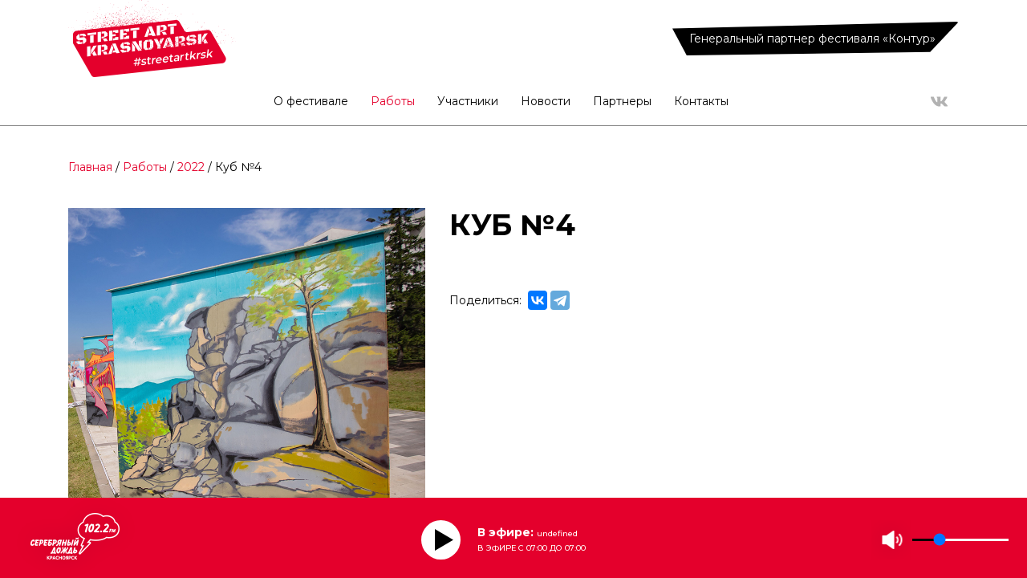

--- FILE ---
content_type: text/html; charset=UTF-8
request_url: https://streetartkrsk.ru/works/kub-4/
body_size: 3670
content:
<!DOCTYPE html>
<html>
	<head>
		<meta charset="utf-8">
		<title>Куб №4</title>
		<link rel="stylesheet" href="//maxcdn.bootstrapcdn.com/bootstrap/4.0.0/css/bootstrap.min.css" integrity="sha384-Gn5384xqQ1aoWXA+058RXPxPg6fy4IWvTNh0E263XmFcJlSAwiGgFAW/dAiS6JXm" crossorigin="anonymous">

		<meta http-equiv="Content-Type" content="text/html; charset=UTF-8" />
<link href="/bitrix/templates/artfestival/components/bitrix/news/works/bitrix/news.detail/.default/style.css?15999225606950" type="text/css"  rel="stylesheet" />
<link href="/bitrix/templates/artfestival/components/bitrix/menu/top_menu/style.css?1599582900213" type="text/css"  data-template-style="true"  rel="stylesheet" />
<link href="/bitrix/templates/artfestival/components/bitrix/breadcrumb/breadcrumb/style.css?1599723240585" type="text/css"  data-template-style="true"  rel="stylesheet" />
<link href="/bitrix/templates/artfestival/components/bitrix/menu/footer_menu/style.css?1599582780581" type="text/css"  data-template-style="true"  rel="stylesheet" />
<link href="/bitrix/templates/artfestival/template_styles.css?175257687716118" type="text/css"  data-template-style="true"  rel="stylesheet" />
<script type="text/javascript">var _ba = _ba || []; _ba.push(["aid", "5dd77f349ceb7ecb3fcb65e633c152bd"]); _ba.push(["host", "streetartkrsk.ru"]); (function() {var ba = document.createElement("script"); ba.type = "text/javascript"; ba.async = true;ba.src = (document.location.protocol == "https:" ? "https://" : "http://") + "bitrix.info/ba.js";var s = document.getElementsByTagName("script")[0];s.parentNode.insertBefore(ba, s);})();</script>



		<link rel="shortcut icon" href="/bitrix/templates/artfestival/favicon.ico">

		<script src="//code.jquery.com/jquery-3.2.1.min.js"></script>
		<script src="//cdnjs.cloudflare.com/ajax/libs/popper.js/1.12.9/umd/popper.min.js" integrity="sha384-ApNbgh9B+Y1QKtv3Rn7W3mgPxhU9K/ScQsAP7hUibX39j7fakFPskvXusvfa0b4Q" crossorigin="anonymous"></script>
		<script src="//maxcdn.bootstrapcdn.com/bootstrap/4.0.0/js/bootstrap.min.js" integrity="sha384-JZR6Spejh4U02d8jOt6vLEHfe/JQGiRRSQQxSfFWpi1MquVdAyjUar5+76PVCmYl" crossorigin="anonymous"></script>

		<script src="/bitrix/templates/artfestival/js/jquery.jplayer.min.js"></script>
		<script src="/bitrix/templates/artfestival/js/jquery.magnific-popup.min.js"></script>

		<script src="/bitrix/templates/artfestival/js/main.js"></script>
		<meta http-equiv="Content-Security-Policy" content="upgrade-insecure-requests">
	</head>

	<body style="padding-bottom: 0px;">
		<header>
        <div class="sticky-element"> 
		<div class="container">
			<div id="header-top">
				<a href="/index_main.php" id="header-logo">
					<img src="/bitrix/templates/artfestival/img/logo.png" class="img-fluid">
		  		</a>
			  <div id="header-address"><span>г. Красноярск</span><br>
			  	<p>Партнёр фестиваля «Контур»</p></div>
				<a href="https://kontur.ru/?utm_source=krsk_fest&utm_medium=site&utm_campaign=region_rk" target="_blank" id="header-request" class="btn btn-bevel btn-dark">Генеральный партнер фестиваля «Контур»&nbsp;&nbsp;</a>
			</div>
		</div>

			<div class="sticky-anchor"></div>
			<div class="sticky-menu">
				<div class="container">
					<nav class="navbar navbar-expand-lg">
						<button class="navbar-toggler" type="button" data-toggle="collapse" data-target="#navbarHeader" aria-controls="navbarHeader" aria-expanded="false" aria-label="Toggle navigation">
							<span class="navbar-toggler-icon"></span>
						</button>
						<div class="collapse navbar-collapse" id="navbarHeader">
							<ul class="navbar-nav" id="desktop-menu">

			<li class="nav-item"><a href="/about/" class="nav-link">О фестивале</a></li>
		
			<li class="nav-item"><a href="/works/" class="nav-link selected">Работы</a></li>
		
			<li class="nav-item"><a href="/members/" class="nav-link">Участники</a></li>
		
			<li class="nav-item"><a href="/news/" class="nav-link">Новости</a></li>
		
			<li class="nav-item"><a href="/partners/" class="nav-link">Партнеры</a></li>
		
			<li class="nav-item"><a href="/contacts/" class="nav-link">Контакты</a></li>
		

</ul>
							<div class="social-links">
								<a href="https://kontur.ru/?utm_source=krsk_fest&utm_medium=site&utm_campaign=region_rk" target="_blank" data2toggle="modal" id="header-request-fixed" class="btn btn-bevel btn-dark">Генеральный партнер фестиваля «Контур»  </a> <a target="_blank" href="https://vk.com/radiosilver"><i class="icon vk-icon"></i></a>							</div>
							
<div id="mobile-menu">
            	<div class="menu-col">
            	  <ul class="navbar-nav">
                  <li class="nav-item">
					  <a href="/about" class="nav-link">О фестивале</a>
                  </li>
                  <li class="nav-item">
					  <a href="/works" class="nav-link">Работы</a>
                  </li>
                  <li class="nav-item">
					  <a href="/members" class="nav-link">Участники</a>
                  </li>
                  <li class="nav-item">
					  <a href="/news" class="nav-link">Новости</a>
                  </li>
                </ul>
                <a href="https://kontur.ru/?utm_source=krsk_fest&utm_medium=site&utm_campaign=region_rk" target="_blank" class="btn btn-bevel btn-red mobile-link">На сайт партнёра</a>
              </div>
              <div class="menu-col">
              	<ul class="navbar-nav">
                  <li class="nav-item">
					  <a href="/partners" class="nav-link">Партнеры</a>
                  </li>
                  <li class="nav-item">
					  <a href="/contacts" class="nav-link">Контакты</a>
                  </li>
                </ul>
                <div class="social-links">
            	    <a href="https://vk.com/silverrainradiokras/" target="_blank"><i class="icon vk-icon"></i></a>
            	    <a href="https://www.instagram.com/krassilver/" target="_blank"><i class="icon insta-icon"></i></a>
                </div>
              	<a href="#Modal_form2" data-toggle="modal" class="btn btn-bevel btn-red mobile-link">Стать спонсором</a>
              </div>
            </div>
						</div>
					</nav>
				</div>
			</div>
		</div>
	</header>
		<div class="container">
		<div id="breadcrumbs"><a href="/index_main.php">Главная</a> / <a href="/works/" title="Работы">Работы</a> / <a href="/works/" title="2022">2022</a> /  Куб №4</div>	</div>
    	
<main id="main">
	<div class="container">
		<div class="row">
			<div class="col-lg-5">
				<div class="works-item">
				  <div class="image popup-gallery">
					<img src="/upload/iblock/1a7/ba4winrfxqh2ipttwyl8jwfz4ec9rq3l.jpg" class="img-fluid">
					<a href="/upload/iblock/1a7/ba4winrfxqh2ipttwyl8jwfz4ec9rq3l.jpg" class="work-preview"></a>
									  </div>
				</div>
			</div>
			<div class="col-lg-7">
				<div id="work-info">
					<h1 class="text-left">Куб №4</h1>
					<div class="description">
												<p>														</p>
					</div><br>
					<div class="social-links">
						Поделиться:&nbsp;&nbsp;
						<script src="https://yastatic.net/es5-shims/0.0.2/es5-shims.min.js"></script>
						<script src="https://yastatic.net/share2/share.js"></script>
						<div class="ya-share2" data-services="vkontakte,facebook,telegram"></div>
											</div>
				</div>
			</div>
		</div>
	</div>
</main>

<section id="work-gallery">
	<div class="container">
		<div class="row">
		 
			 
			 
			<div class="col-lg-4">
				<div class="works-item">
					<div class="image popup-gallery">
						<img src="/upload/resize_cache/iblock/d6e/320_305_2/mg25gy74djx1cat1pneaqcruq0egkss7.jpg" class="img-fluid">
						<a href="/upload/iblock/d6e/mg25gy74djx1cat1pneaqcruq0egkss7.jpg" class="work-preview"></a>
					</div>
				</div>
			</div>
		 
			 
			 
			<div class="col-lg-4">
				<div class="works-item">
					<div class="image popup-gallery">
						<img src="/upload/resize_cache/iblock/7f2/320_305_2/rgu497q3od5fjn6crkjjkw1wvzx17rpy.jpg" class="img-fluid">
						<a href="/upload/iblock/7f2/rgu497q3od5fjn6crkjjkw1wvzx17rpy.jpg" class="work-preview"></a>
					</div>
				</div>
			</div>
		 
			 
			 
			<div class="col-lg-4">
				<div class="works-item">
					<div class="image popup-gallery">
						<img src="/upload/resize_cache/iblock/b25/320_305_2/ynielt2gr0akdn0ieju2tv2dgb40qex3.jpeg" class="img-fluid">
						<a href="/upload/resize_cache/iblock/b25/800_0_2/ynielt2gr0akdn0ieju2tv2dgb40qex3.jpeg" class="work-preview"></a>
					</div>
				</div>
			</div>
				</div>		
	</div>
	<p class="text-center">
	<a href="/works" class="btn btn-bevel btn-dark">Все работы</a>
  </p>
</section>	    <footer>
    	<div class="container">
    		<div id="footer-top">
    		<div id="footer-logo">
          <img src="/bitrix/templates/artfestival/img/footer-logo.png">
        </div>
        
<div id="footer-menu" class="d-none d-lg-block">
<div class="row">
	<div class="col-lg-4">
		<ul class="list-unstyled">
												<li><a href="/about/" class="">О фестивале</a></li>
								
								
																<li><a href="/works/" class="selected">Работы</a></li>
								
								
																<li><a href="/members/" class="">Участники</a></li>
								
								
																<li><a href="/news/" class="">Новости</a></li>
								
								</ul></div>
        		<div class="col-lg-4">
        			<ul class="list-unstyled">
								
																<li><a href="/partners/" class="">Организаторы</a></li>
								
								
																<li><a href="/contacts/" class="">Контакты</a></li>
								
								</ul></div>
        		<div class="col-lg-4">
        			<ul class="list-unstyled">
								
									</ul>
		</div>
	</div>
</div>
        <div id="footer-links">
        	<div class="social-links">
				<a href="#"><i class="icon vk-icon"></i></a>
<a href="#"><i class="icon insta-icon"></i></a>			</div>
			        </div>
        </div>
        <div id="footer-bottom" class="d-flex justify-content-between">
        	<div>&copy;&nbsp;"StreetArt Krasnoyarsk", 2025</div>
        	<a href="" target="_blank">ООО "Фридом", ИНН 2466244045</a>
        </div>
    	</div>
    </footer>
<script>
		var StickyElement = function(node){
		var doc = $(document), 
		fixed = false,
		anchor = node.find('.sticky-anchor'),
		content = node.find('.sticky-menu'); 
		var onScroll = function(e){
			var docTop = doc.scrollTop(),
			anchorTop = anchor.offset().top;
			if(docTop > anchorTop){
				if(!fixed){
					anchor.height(content.outerHeight());
					content.addClass('fixed');        
					fixed = true;
				}
				} else {
				if(fixed){
					anchor.height(0);
					content.removeClass('fixed'); 
					fixed = false;
				}
			}
		};
		$(window).on('scroll', onScroll);
		};
		
		var sticky = new StickyElement($('.sticky-element'));
		var MainPlayer = function(node){
		var doc = $(document), 
		hide = true,
		anchor = node.find('#main-player-anchor'),
		content = node.find('#main-player-bottom'); 
		var onScroll = function(e){
			var docTop = doc.scrollTop(),
			anchorTop = anchor.offset().top;
			if(docTop > anchorTop){
				if(hide){
					anchor.height(content.outerHeight());
					content.removeClass('hide');        
					hide = false;
				}
				} else {
				if(!hide){
					anchor.height(0);
					content.addClass('hide'); 
					hide = true;
				}
			}
		};
		$(window).on('scroll', onScroll);
		};
		var sticky = new MainPlayer($('#main-player'));
	</script>
	<div class="modal fade" id="Modal_form" role="dialog">
	  <div class="modal-dialog modal-dialog-centered">
		<div class="modal-content">
			<div class="heda">Стать участником</div>
		  <button type="button" class="btn btn-bevel btn-red sfclosebtn" data-dismiss="modal" aria-label="Close">
			<span aria-hidden="true">&times;</span>
		  </button>
			<div style="max-width:650px; margin: 0 auto; padding:30px 20px 20px;">
<script src="https://yastatic.net/q/forms-frontend-ext/_/embed.js"></script><iframe src="https://forms.yandex.ru/u/5f6177b1f4de938042f3f6f1/?iframe=1" frameborder="0" name="ya-form-5f6177b1f4de938042f3f6f1" width="100%"></iframe>
			<p style="text-align:center; font-family:'OpenSansRegular'; font-size: 14px; line-height: 20px;">Нажимая на кнопку "Отправить" Вы даете свое согласие 
				<a target="_blank" href="#">на обработку персональных данных.</a></p>
</div>
 <br>		</div>
	  </div>
	</div>
<div class="modal fade" id="Modal_form2" role="dialog">
    <div class="modal-dialog modal-dialog-centered">
    <div class="modal-content">
      <div class="heda">Стать спонсором</div>
      <button type="button" class="btn btn-bevel btn-red sfclosebtn" data-dismiss="modal" aria-label="Close">
      <span aria-hidden="true">&times;</span>
      </button>
      <div style="max-width:650px; margin: 0 auto; padding:30px 20px 20px;">
<script src="https://yastatic.net/q/forms-frontend-ext/_/embed.js"></script><iframe src="https://forms.yandex.ru/u/5f6177b1f4de938042f3f6f1/?iframe=1" frameborder="0" name="ya-form-5f6177b1f4de938042f3f6f1" width="100%"></iframe>
			<p style="text-align:center; font-family:'OpenSansRegular'; font-size: 14px; line-height: 20px;">Нажимая на кнопку "Отправить" Вы даете свое согласие 
				<a target="_blank" href="#">на обработку персональных данных.</a></p>
</div>
 <br>    </div>
    </div>
    </div>


   	</body>
</html>

--- FILE ---
content_type: text/html; charset=UTF-8
request_url: https://streetartkrsk.ru/?path=/works/kub-4/
body_size: 942
content:
<html>
<head>
<title>ArtFestival</title>
<meta name="description" content="">
<meta name="keywords" content="">
<meta http-equiv="Content-Type" content="text/html; charset=utf-8">
<meta http-equiv="pragma" content= "no-cache">
<meta http-equiv="Content-Security-Policy" content="upgrade-insecure-requests">
<script src="//code.jquery.com/jquery-3.2.1.min.js"></script>            
<script>
    function sf_changeframe(a)
    {
		if(a==window.location.protocol+"//"+window.location.host+'/index_main.php')
			a=window.location.protocol+"//"+window.location.host+'/'; // чтобы не работало на главной

		var stateObj = { foo: "bar" }; //
	 	history.replaceState(stateObj, "", a);
    }

</script>
</head>

<frameset rows="*, 100" framespacing=0 frameborder=no border=0>
  <frameset cols="*">
	  <frame src="/works/kub-4/" noresize name="content" id="mframe" onLoad="sf_changeframe(this.contentWindow.location.href)">
  </frameset>
  <frame src="footer.html" noresize scrolling="no" frameborder="0">
</frameset>

<noframes>
Для просмотра этого сайта необходимо, чтобы Ваш браузер поддерживал фреймы. Раз Вы видите этот текст, значит Ваш
браузер не поддерживает фреймы. Это потому что либо он у Вас очень старой версии и Вам давно пора его сменить. Либо в
настройках браузера надо включить поддержку фреймов.<br><br>
В браузере Opera надо зайти в меню "Инструменты" --> "Быстрые настройки" --> "Настройки для сайта..." --> "Вид" и там
поставить галочку "Включить фреймы". После этого надо перезагрузить эту страницу.<br><br>
В последних версиях браузеров IE и Mozilla FireFox поддержка фреймов постоянно включена.
</noframes>
</html>

--- FILE ---
content_type: text/html; charset=UTF-8
request_url: https://streetartkrsk.ru/works/kub-4/
body_size: 3691
content:
<!DOCTYPE html>
<html>
	<head>
		<meta charset="utf-8">
		<title>Куб №4</title>
		<link rel="stylesheet" href="//maxcdn.bootstrapcdn.com/bootstrap/4.0.0/css/bootstrap.min.css" integrity="sha384-Gn5384xqQ1aoWXA+058RXPxPg6fy4IWvTNh0E263XmFcJlSAwiGgFAW/dAiS6JXm" crossorigin="anonymous">

		<meta http-equiv="Content-Type" content="text/html; charset=UTF-8" />
<link href="/bitrix/templates/artfestival/components/bitrix/news/works/bitrix/news.detail/.default/style.css?15999225606950" type="text/css"  rel="stylesheet" />
<link href="/bitrix/templates/artfestival/components/bitrix/menu/top_menu/style.css?1599582900213" type="text/css"  data-template-style="true"  rel="stylesheet" />
<link href="/bitrix/templates/artfestival/components/bitrix/breadcrumb/breadcrumb/style.css?1599723240585" type="text/css"  data-template-style="true"  rel="stylesheet" />
<link href="/bitrix/templates/artfestival/components/bitrix/menu/footer_menu/style.css?1599582780581" type="text/css"  data-template-style="true"  rel="stylesheet" />
<link href="/bitrix/templates/artfestival/template_styles.css?175257687716118" type="text/css"  data-template-style="true"  rel="stylesheet" />
<script type="text/javascript">var _ba = _ba || []; _ba.push(["aid", "5dd77f349ceb7ecb3fcb65e633c152bd"]); _ba.push(["host", "streetartkrsk.ru"]); (function() {var ba = document.createElement("script"); ba.type = "text/javascript"; ba.async = true;ba.src = (document.location.protocol == "https:" ? "https://" : "http://") + "bitrix.info/ba.js";var s = document.getElementsByTagName("script")[0];s.parentNode.insertBefore(ba, s);})();</script>



		<link rel="shortcut icon" href="/bitrix/templates/artfestival/favicon.ico">

		<script src="//code.jquery.com/jquery-3.2.1.min.js"></script>
		<script src="//cdnjs.cloudflare.com/ajax/libs/popper.js/1.12.9/umd/popper.min.js" integrity="sha384-ApNbgh9B+Y1QKtv3Rn7W3mgPxhU9K/ScQsAP7hUibX39j7fakFPskvXusvfa0b4Q" crossorigin="anonymous"></script>
		<script src="//maxcdn.bootstrapcdn.com/bootstrap/4.0.0/js/bootstrap.min.js" integrity="sha384-JZR6Spejh4U02d8jOt6vLEHfe/JQGiRRSQQxSfFWpi1MquVdAyjUar5+76PVCmYl" crossorigin="anonymous"></script>

		<script src="/bitrix/templates/artfestival/js/jquery.jplayer.min.js"></script>
		<script src="/bitrix/templates/artfestival/js/jquery.magnific-popup.min.js"></script>

		<script src="/bitrix/templates/artfestival/js/main.js"></script>
		<meta http-equiv="Content-Security-Policy" content="upgrade-insecure-requests">
	</head>

	<body style="padding-bottom: 0px;">
		<header>
        <div class="sticky-element"> 
		<div class="container">
			<div id="header-top">
				<a href="/index_main.php" id="header-logo">
					<img src="/bitrix/templates/artfestival/img/logo.png" class="img-fluid">
		  		</a>
			  <div id="header-address"><span>г. Красноярск</span><br>
			  	<p>Партнёр фестиваля «Контур»</p></div>
				<a href="https://kontur.ru/?utm_source=krsk_fest&utm_medium=site&utm_campaign=region_rk" target="_blank" id="header-request" class="btn btn-bevel btn-dark">Генеральный партнер фестиваля «Контур»&nbsp;&nbsp;</a>
			</div>
		</div>

			<div class="sticky-anchor"></div>
			<div class="sticky-menu">
				<div class="container">
					<nav class="navbar navbar-expand-lg">
						<button class="navbar-toggler" type="button" data-toggle="collapse" data-target="#navbarHeader" aria-controls="navbarHeader" aria-expanded="false" aria-label="Toggle navigation">
							<span class="navbar-toggler-icon"></span>
						</button>
						<div class="collapse navbar-collapse" id="navbarHeader">
							<ul class="navbar-nav" id="desktop-menu">

			<li class="nav-item"><a href="/about/" class="nav-link">О фестивале</a></li>
		
			<li class="nav-item"><a href="/works/" class="nav-link selected">Работы</a></li>
		
			<li class="nav-item"><a href="/members/" class="nav-link">Участники</a></li>
		
			<li class="nav-item"><a href="/news/" class="nav-link">Новости</a></li>
		
			<li class="nav-item"><a href="/partners/" class="nav-link">Партнеры</a></li>
		
			<li class="nav-item"><a href="/contacts/" class="nav-link">Контакты</a></li>
		

</ul>
							<div class="social-links">
								<a href="https://kontur.ru/?utm_source=krsk_fest&utm_medium=site&utm_campaign=region_rk" target="_blank" data2toggle="modal" id="header-request-fixed" class="btn btn-bevel btn-dark">Генеральный партнер фестиваля «Контур»  </a> <a target="_blank" href="https://vk.com/radiosilver"><i class="icon vk-icon"></i></a>							</div>
							
<div id="mobile-menu">
            	<div class="menu-col">
            	  <ul class="navbar-nav">
                  <li class="nav-item">
					  <a href="/about" class="nav-link">О фестивале</a>
                  </li>
                  <li class="nav-item">
					  <a href="/works" class="nav-link">Работы</a>
                  </li>
                  <li class="nav-item">
					  <a href="/members" class="nav-link">Участники</a>
                  </li>
                  <li class="nav-item">
					  <a href="/news" class="nav-link">Новости</a>
                  </li>
                </ul>
                <a href="https://kontur.ru/?utm_source=krsk_fest&utm_medium=site&utm_campaign=region_rk" target="_blank" class="btn btn-bevel btn-red mobile-link">На сайт партнёра</a>
              </div>
              <div class="menu-col">
              	<ul class="navbar-nav">
                  <li class="nav-item">
					  <a href="/partners" class="nav-link">Партнеры</a>
                  </li>
                  <li class="nav-item">
					  <a href="/contacts" class="nav-link">Контакты</a>
                  </li>
                </ul>
                <div class="social-links">
            	    <a href="https://vk.com/silverrainradiokras/" target="_blank"><i class="icon vk-icon"></i></a>
            	    <a href="https://www.instagram.com/krassilver/" target="_blank"><i class="icon insta-icon"></i></a>
                </div>
              	<a href="#Modal_form2" data-toggle="modal" class="btn btn-bevel btn-red mobile-link">Стать спонсором</a>
              </div>
            </div>
						</div>
					</nav>
				</div>
			</div>
		</div>
	</header>
		<div class="container">
		<div id="breadcrumbs"><a href="/index_main.php">Главная</a> / <a href="/works/" title="Работы">Работы</a> / <a href="/works/" title="2022">2022</a> /  Куб №4</div>	</div>
    	
<main id="main">
	<div class="container">
		<div class="row">
			<div class="col-lg-5">
				<div class="works-item">
				  <div class="image popup-gallery">
					<img src="/upload/iblock/1a7/ba4winrfxqh2ipttwyl8jwfz4ec9rq3l.jpg" class="img-fluid">
					<a href="/upload/iblock/1a7/ba4winrfxqh2ipttwyl8jwfz4ec9rq3l.jpg" class="work-preview"></a>
									  </div>
				</div>
			</div>
			<div class="col-lg-7">
				<div id="work-info">
					<h1 class="text-left">Куб №4</h1>
					<div class="description">
												<p>														</p>
					</div><br>
					<div class="social-links">
						Поделиться:&nbsp;&nbsp;
						<script src="https://yastatic.net/es5-shims/0.0.2/es5-shims.min.js"></script>
						<script src="https://yastatic.net/share2/share.js"></script>
						<div class="ya-share2" data-services="vkontakte,facebook,telegram"></div>
											</div>
				</div>
			</div>
		</div>
	</div>
</main>

<section id="work-gallery">
	<div class="container">
		<div class="row">
		 
			 
			 
			<div class="col-lg-4">
				<div class="works-item">
					<div class="image popup-gallery">
						<img src="/upload/resize_cache/iblock/d6e/320_305_2/mg25gy74djx1cat1pneaqcruq0egkss7.jpg" class="img-fluid">
						<a href="/upload/iblock/d6e/mg25gy74djx1cat1pneaqcruq0egkss7.jpg" class="work-preview"></a>
					</div>
				</div>
			</div>
		 
			 
			 
			<div class="col-lg-4">
				<div class="works-item">
					<div class="image popup-gallery">
						<img src="/upload/resize_cache/iblock/7f2/320_305_2/rgu497q3od5fjn6crkjjkw1wvzx17rpy.jpg" class="img-fluid">
						<a href="/upload/iblock/7f2/rgu497q3od5fjn6crkjjkw1wvzx17rpy.jpg" class="work-preview"></a>
					</div>
				</div>
			</div>
		 
			 
			 
			<div class="col-lg-4">
				<div class="works-item">
					<div class="image popup-gallery">
						<img src="/upload/resize_cache/iblock/b25/320_305_2/ynielt2gr0akdn0ieju2tv2dgb40qex3.jpeg" class="img-fluid">
						<a href="/upload/resize_cache/iblock/b25/800_0_2/ynielt2gr0akdn0ieju2tv2dgb40qex3.jpeg" class="work-preview"></a>
					</div>
				</div>
			</div>
				</div>		
	</div>
	<p class="text-center">
	<a href="/works" class="btn btn-bevel btn-dark">Все работы</a>
  </p>
</section>	    <footer>
    	<div class="container">
    		<div id="footer-top">
    		<div id="footer-logo">
          <img src="/bitrix/templates/artfestival/img/footer-logo.png">
        </div>
        
<div id="footer-menu" class="d-none d-lg-block">
<div class="row">
	<div class="col-lg-4">
		<ul class="list-unstyled">
												<li><a href="/about/" class="">О фестивале</a></li>
								
								
																<li><a href="/works/" class="selected">Работы</a></li>
								
								
																<li><a href="/members/" class="">Участники</a></li>
								
								
																<li><a href="/news/" class="">Новости</a></li>
								
								</ul></div>
        		<div class="col-lg-4">
        			<ul class="list-unstyled">
								
																<li><a href="/partners/" class="">Организаторы</a></li>
								
								
																<li><a href="/contacts/" class="">Контакты</a></li>
								
								</ul></div>
        		<div class="col-lg-4">
        			<ul class="list-unstyled">
								
									</ul>
		</div>
	</div>
</div>
        <div id="footer-links">
        	<div class="social-links">
				<a href="#"><i class="icon vk-icon"></i></a>
<a href="#"><i class="icon insta-icon"></i></a>			</div>
			        </div>
        </div>
        <div id="footer-bottom" class="d-flex justify-content-between">
        	<div>&copy;&nbsp;"StreetArt Krasnoyarsk", 2025</div>
        	<a href="" target="_blank">ООО "Фридом", ИНН 2466244045</a>
        </div>
    	</div>
    </footer>
<script>
		var StickyElement = function(node){
		var doc = $(document), 
		fixed = false,
		anchor = node.find('.sticky-anchor'),
		content = node.find('.sticky-menu'); 
		var onScroll = function(e){
			var docTop = doc.scrollTop(),
			anchorTop = anchor.offset().top;
			if(docTop > anchorTop){
				if(!fixed){
					anchor.height(content.outerHeight());
					content.addClass('fixed');        
					fixed = true;
				}
				} else {
				if(fixed){
					anchor.height(0);
					content.removeClass('fixed'); 
					fixed = false;
				}
			}
		};
		$(window).on('scroll', onScroll);
		};
		
		var sticky = new StickyElement($('.sticky-element'));
		var MainPlayer = function(node){
		var doc = $(document), 
		hide = true,
		anchor = node.find('#main-player-anchor'),
		content = node.find('#main-player-bottom'); 
		var onScroll = function(e){
			var docTop = doc.scrollTop(),
			anchorTop = anchor.offset().top;
			if(docTop > anchorTop){
				if(hide){
					anchor.height(content.outerHeight());
					content.removeClass('hide');        
					hide = false;
				}
				} else {
				if(!hide){
					anchor.height(0);
					content.addClass('hide'); 
					hide = true;
				}
			}
		};
		$(window).on('scroll', onScroll);
		};
		var sticky = new MainPlayer($('#main-player'));
	</script>
	<div class="modal fade" id="Modal_form" role="dialog">
	  <div class="modal-dialog modal-dialog-centered">
		<div class="modal-content">
			<div class="heda">Стать участником</div>
		  <button type="button" class="btn btn-bevel btn-red sfclosebtn" data-dismiss="modal" aria-label="Close">
			<span aria-hidden="true">&times;</span>
		  </button>
			<div style="max-width:650px; margin: 0 auto; padding:30px 20px 20px;">
<script src="https://yastatic.net/q/forms-frontend-ext/_/embed.js"></script><iframe src="https://forms.yandex.ru/u/5f6177b1f4de938042f3f6f1/?iframe=1" frameborder="0" name="ya-form-5f6177b1f4de938042f3f6f1" width="100%"></iframe>
			<p style="text-align:center; font-family:'OpenSansRegular'; font-size: 14px; line-height: 20px;">Нажимая на кнопку "Отправить" Вы даете свое согласие 
				<a target="_blank" href="#">на обработку персональных данных.</a></p>
</div>
 <br>		</div>
	  </div>
	</div>
<div class="modal fade" id="Modal_form2" role="dialog">
    <div class="modal-dialog modal-dialog-centered">
    <div class="modal-content">
      <div class="heda">Стать спонсором</div>
      <button type="button" class="btn btn-bevel btn-red sfclosebtn" data-dismiss="modal" aria-label="Close">
      <span aria-hidden="true">&times;</span>
      </button>
      <div style="max-width:650px; margin: 0 auto; padding:30px 20px 20px;">
<script src="https://yastatic.net/q/forms-frontend-ext/_/embed.js"></script><iframe src="https://forms.yandex.ru/u/5f6177b1f4de938042f3f6f1/?iframe=1" frameborder="0" name="ya-form-5f6177b1f4de938042f3f6f1" width="100%"></iframe>
			<p style="text-align:center; font-family:'OpenSansRegular'; font-size: 14px; line-height: 20px;">Нажимая на кнопку "Отправить" Вы даете свое согласие 
				<a target="_blank" href="#">на обработку персональных данных.</a></p>
</div>
 <br>    </div>
    </div>
    </div>


   	</body>
</html>

--- FILE ---
content_type: text/html; charset=UTF-8
request_url: https://streetartkrsk.ru/footer.html
body_size: 830
content:
<!DOCTYPE HTML>
<html>
<head>
	<meta charset="utf-8">
	<title>Плеер для сайта</title>

	<link rel="stylesheet" href="/bitrix/templates/artfestival/template_styles.css">

	<link rel="shortcut icon" href="favicon.ico" type="image/x-icon">

	<script src="//code.jquery.com/jquery-3.2.1.min.js"></script>
	<script src="//cdnjs.cloudflare.com/ajax/libs/popper.js/1.12.9/umd/popper.min.js" integrity="sha384-ApNbgh9B+Y1QKtv3Rn7W3mgPxhU9K/ScQsAP7hUibX39j7fakFPskvXusvfa0b4Q" crossorigin="anonymous"></script>
	<script src="//maxcdn.bootstrapcdn.com/bootstrap/4.0.0/js/bootstrap.min.js" integrity="sha384-JZR6Spejh4U02d8jOt6vLEHfe/JQGiRRSQQxSfFWpi1MquVdAyjUar5+76PVCmYl" crossorigin="anonymous"></script>

	<script src="/bitrix/templates/artfestival/js/jquery.jplayer.min.js"></script>
	<script src="/bitrix/templates/artfestival/js/jquery.magnific-popup.min.js"></script>

	<script src="/bitrix/templates/artfestival/js/main.js"></script>
	
</head>

<body style="height: 100px; margin: 0; padding: 0;">
<div id="main-player">
  <div id="main-player-anchor"></div>
  <div id="main_player"></div>
  <div id="main-player-bottom" class="">
	  <section class="player-section fixed-bottom">
		<div class="container">
			<div id="player">
				<div><img src="/bitrix/templates/artfestival/img/rain-logo.png"></div>
				<div id="track">
					<a href="javascript:togglePlayStop();" id="play-btn2"></a>
					<div>В эфире: <span class="onair_title">музыка</span><br><span class="onair_dc">05:00 - 07:00</span></div>
				</div>
				<div id="volume">
					<a href="#" id="speaker-btn"></a>
					<input type="range" min="0" max="100" value="25" class="range" oninput="range()">
				</div>
				<div id="studio-contact">
					<a href="mailto: reklama@krassilver.ru">Связаться<br>со студией</a>
				</div>
			</div>
		</div>
	</section>
  </div>
</div>
</body>
</html>

--- FILE ---
content_type: text/css
request_url: https://streetartkrsk.ru/bitrix/templates/artfestival/components/bitrix/menu/top_menu/style.css?1599582900213
body_size: -30
content:
.navbar-expand-lg .navbar-nav a.selected:link,
.navbar-expand-lg .navbar-nav a.selected:visited,
.navbar-expand-lg .navbar-nav a.selected:active,
.navbar-expand-lg .navbar-nav a.selected:hover
{
	color:#e4002c;
}


--- FILE ---
content_type: text/css
request_url: https://streetartkrsk.ru/bitrix/templates/artfestival/template_styles.css
body_size: 3392
content:
@import url('https://fonts.googleapis.com/css2?family=Montserrat:ital,wght@0,400;0,500;0,700;0,900;1,400&display=swap');

html {
	height: 100%;
	font-size: 14px;
}
.mfp-close
{font-size:48px;
cursor:pointer !important
}
.heda
{
background: #e4002c;
color: #fff;
font-size:24px;
padding:5px;
display:block;
font-wieght:bold;
text-align:center
}
.sfclosebtn
{
width:30px;
font-size:30px;
margin-top:-50px;
padding:10px !important;
position:absolute;
right:0px;
margin-right:-28px
}
@media (max-width: 992px) {
	html {
		font-size: 1.75rem;
	}
}
body {
	font-family: 'Montserrat', sans-serif;
	/*line-height: 1.14rem;*/
	line-height: normal;

	color: #000;
	padding-bottom: 6rem;
}
@media (max-width: 992px) {
	body {
		padding-bottom: 5rem;
	}
}
h1, h2 {
	text-transform: uppercase;
	text-align: center;
	font-size: 2.57rem;
	font-weight: 700;
	margin-bottom: 3rem;
}
h4 {
	font-size: 1rem;
	line-height: 1.14rem;
	margin-bottom: 1rem;
}
a {
	color: #e4002c;
}
a:focus, a:active, a:hover {
	color: #e4002c;
}
audio {
    width: 100%;
}
.nav-pills {
	justify-content: center;
	margin-bottom: 4rem;
}
.nav-pills .nav-item {
	margin: 0 0.5rem;
}
.nav-pills .nav-link {
	color: #000;
	border: 1px solid #888;
}
.nav-pills .nav-link.active {
	background: #e4002c;
	border-color: #e4002c;
}
.img-fluid {
	width: 100%;
}
.icon {
	display: block;
	content: '';
	width: 1.5rem;
	height: 1.5rem;
	background-position: 0 0;
	background-size: cover;
	background-repeat: no-repeat;
}
.icon:hover {
	background-position: 100% 0;
}
.vk-icon {
	background-image: url('img/vk-icon.svg');
}
.insta-icon {
	background-image: url('img/insta-icon.svg');
}
.social-links {
	display: flex;
	align-items: center;
}
.social-links2 {
	display: flex;
	align-items: center;
	/*position: absolute;
bottom: 40px;
*/
position: relative;

}
.social-links a+a {
	margin-left: 0.7rem;
}

/* header */
/*header {
	border-bottom: 1px solid #888;
}
#header-top {
	display: flex;
	justify-content: space-between;
	align-items: center;
}
#header-address {
	font-size: 16px;
	line-height: 20px;
	color: #fff;
	text-align: center;
	background-image: url('img/address-bg.png');
	background-position: center center;
	background-repeat: no-repeat;
	min-height: 93px;
  padding-top: 20px;
  flex: 1;
}
#header-address span {
	font-weight: 700;
}
#mobile-links {
	display: none;
}
@media (max-width: 992px) {
	#header-top {
		margin-left: 5rem;
	}
	#header-address {
		background: none;
		text-align: left;
		color: #e4002c;
	}
	#header-address span {
		color: #000;
	}
	#header-request {
		display: none;
	}
	.social-links {
		margin-bottom: 1rem;
	}
	#mobile-links {
		display: flex;
		justify-content: space-around;
	}
}
.navbar-nav > li > a {
	color: #000;
}
.navbar-nav > li > a:hover {
	color: #e4002c;
}
.navbar-toggler {
  background:#fff !important;
  position: absolute;
  top: -3rem;
}
.navbar-toggler-icon {
  background-image: url("data:image/svg+xml;charset=utf8,%3Csvg viewBox='0 0 30 30' xmlns='http://www.w3.org/2000/svg'%3E%3Cpath stroke='rgba(0,0,0, 1)' stroke-width='2' stroke-linecap='square' stroke-miterlimit='10' d='M4 8h24M4 16h24M4 24h24'/%3E%3C/svg%3E");
}
header .navbar {
	padding: 1rem;
}
header .navbar-nav {
	width: 100%;
	justify-content: center;
}
@media (max-width: 992px) {
	header .navbar-nav {
		display: block;
		column-count: 2;
		 -moz-column-count: 2; /* Firefox */
  -webkit-column-count: 2; /* Safari and Chrome */
	}
}
/*.navbar-expand-lg .navbar-nav .nav-link {
	padding-left: 1rem;
	padding-right: 1rem;
}
header .social-links {
	justify-content: flex-end;
}
#header-request-fixed {
	display: none;
}
@media (min-width: 992px) {
.sticky-menu.fixed {
  position: fixed;
  top: 0;
  left: 0;
  right: 0;
  background: #fff;
  z-index: 1;
  box-shadow: 0 10px 10px rgba(0,0,0,0.15);
}
.sticky-menu.fixed .navbar-nav {
	justify-content: flex-start;
}
.sticky-menu.fixed #header-request-fixed {
	display: block;
}
}*/

/* main slider */
#slide-1, #slide-2 {
	background-image: url('img/slide-item-1.jpg');
	background-position: center center;
	background-repeat: no-repeat;
	background-size: cover;
}
.carousel-caption {
	position: relative;
	top: 0;
	bottom: 0;
	left: 0;
	right: 0;
	padding: 10rem 5rem;
}
.carousel-caption p {
	font-size: 1.5rem;
	line-height: 2rem;
	margin-bottom: 2rem;
}
@media (max-width: 992px) {
	.carousel-caption p {
		font-size: 2rem;
	}
}
.carousel-control-next-icon, .carousel-control-prev-icon {
	width: 31px;
	height: 56px;
}
.carousel-control-next-icon {
	background-image: url('img/slider-next-icon.png');
}
.carousel-control-prev-icon {
	background-image: url('img/slider-prev-icon.png');
}

/* breadcrumbs */
#breadcrumbs {
	margin-top: 3rem;
}

/* main */
#main {
	padding: 3rem 0;
}

/* player */
@media (min-width: 992px) {
	#main-player-bottom.hide {
	  display: none;
  }
}
@media (max-width: 992px) {
	#main-player-section {
		display: none;
	}
}
.player-section {
	background: #e4002c;
}
#main-player-section {
	padding: 2rem 0;
}
@media (max-width: 992px) {
	#main-player-section {
		padding: 0;
	}
}
.player-section a {
	color: #fff;
	text-decoration: underline;
}
#player {
	padding: 0 1.5rem;
	display: flex;
	justify-content: space-between;
	align-items: center;
}
@media (max-width: 992px) {
	#player {
		padding: 0 0.5rem;
	}
}
#main-player-section #player {
	border: 2px solid #fff;
	border-radius: 1rem;
	box-shadow: 0 0 2rem rgba(0,0,0,0.25);
}
#track {
	flex: 1;
	display: flex;
	justify-content: center;
	align-items: center;
	color: #fff;
	font-weight: 700;
}
#play-btn {
	display: block;
	width: 3.5rem;
	height: 3.5rem;
	background-color: #fff;
	border-radius: 50%;
	margin-right: 1.5rem;
	background-image: url('img/play-btn-bg.png');
	background-repeat: no-repeat;
	background-position: center center;
	flex: none;
}
#play-btn2 {
	display: block;
	width: 3.5rem;
	height: 3.5rem;
	background-color: #fff;
	border-radius: 50%;
	margin-right: 1.5rem;
	background-image: url('img/play-btn-bg.png');
	background-repeat: no-repeat;
	background-position: center center;
	flex: none;
}
.on {background-image: url('img/pause-btn-bg.png')!important;}
#volume {
	display: flex;
	align-items: center;
	color: #fff;
	font-weight: 700;
}
@media (max-width: 992px) {
	#volume {
		display: none;
	}
}
#speaker-btn {
	display: block;
	width: 3.5rem;
	height: 3.5rem;
	background-image: url('img/speaker.png');
	background-repeat: no-repeat;
	background-position: center center;
}
#track span {
	font-size: 0.7rem;
	font-weight: 500;
}
.range {
  -webkit-appearance: none;
  border-radius: 0;
  width: 120px;
  height: 3px;
  outline: none;
  border: 0;
  background:-webkit-linear-gradient(left ,#000 0%,#000 25%,#fff 25%, #fff 100%);
}
.range::-webkit-slider-thumb, .range::-moz-range-thumb {
  -webkit-appearance: none;
  width: 1rem;
  height: 1rem;
  background: #000;
  border-radius: 50%;
  border: 0;
  cursor: pointer;
  transition:.1s;
}
.range::-webkit-slider-thumb:hover, .range::-webkit-slider-thumb:active,
.range::-moz-range-thumb:hover, .range::-moz-range-thumb:active {
  width: 1.5rem;
  height: 1.5rem;
}
#studio-contact {
	display: none;
}
@media (max-width: 992px) {
	#studio-contact {
		display: block;
	}
}

/* works-list */
#works-list {
	padding: 5rem 0 0 0;
}
#work-gallery {
	padding-bottom: 6.5rem;
}
.works-item {
	margin-bottom: 3rem;
}
.works-item .image {
	position: relative;
	margin-bottom: 1rem;
}
.works-item .image2:hover {
filter: url(filters.svg#grayscale);
  /* Firefox 3.5+ */
  filter: gray;
  /* IE6-9 */
  -webkit-filter: grayscale(1);
  /* Google Chrome & Safari 6+ */
}
.works-item:hover .image:before {
	display: block;
	content: '';
	position: absolute;
	top: 0;
	width: 100%;
	height: 100%;
	background: rgba(0,0,0,0.5);
}
.work-preview {
	display: block;
	position: absolute;
	top: 0;
	bottom: 0;
	width: 100%;
}
.work-author {
	position: absolute;
	bottom: 2rem;
	left: 1.5rem;
	right: 1.5rem;
	color: #fff;
	display: none;
}
.work-author:hover {
	color: #fff;
}
.work-author span {
	font-weight: 700;
}
.work-author img {
	margin-right: 1rem;
	border-radius: 50px;
}
.works-item:hover .work-author {
	display: flex;
	align-items: center;
}
.works-item h4 {
  color: #000;
  margin: 0;
}
.works-item h4 span {
	display: block;
	font-weight: 700;
}
.works-item:hover h4 {
	color: #4c4c4c;
}
.works-item:hover h4 span {
	display: none;
}
.works-item .work-link {
	display: none;
}
.works-item:hover .work-link {
	display: block;
}
.works-item .modal-content {
	border: 0;
}
.works-item .modal-content .btn {
	position: absolute;
	top: -1.75rem;
	right: -1rem;
	z-index: 1;
	font-size: 3rem;
	line-height: 1.25rem;
}
#work-thumb-Slider .carousel-control-next {
  right: -15%;
}
#work-thumb-Slider .carousel-control-prev {
  left: -15%;
}

/* news list */
#news-list {
	padding: 3rem;
}
.news-item {
	display: block;
	margin-bottom: 3rem;
}
.news-item:hover {
	text-decoration: none;
}
.news-item .image {
	position: relative;
	margin-bottom: 1rem;
}
.news-item:hover .image:before {
	display: block;
	content: '';
	position: absolute;
	top: 0;
	width: 100%;
	height: 100%;
	background: rgba(0,0,0,0.5);
}
.news-item h4 {
  color: #000;
  font-weight: 700;
}
.news-item h4 span {
	font-weight: 500;
}
.news-item:hover h4 {
	color: #4c4c4c;
}

/* patrician list */
.patric-item {
	margin-bottom: 3rem;
}
.patric-item a {
	display: block;
}
.patric-item a:hover {
	text-decoration: none;
}
.patric-item .image {
	position: relative;
	margin-bottom: 1rem;
}
.patric-item a:hover .image:before {
	display: block;
	content: '';
	position: absolute;
	top: 0;
	width: 100%;
	height: 100%;
	background: rgba(0,0,0,0.5);
}
.patric-item h4 {
  color: #000;
}
.patric-item h4 span {
	font-weight: 700;
}
.patric-item a:hover h4 {
	color: #4c4c4c;
}
.patric-info {
	display: flex;
	justify-content: space-between;
}
.patric-info a {
	color: #000;
	text-decoration: underline;
}

/* artist page */
#artist-info {
	display: flex;
	flex-direction: column;
	height: 100%;
}
#artist-info .description {
	flex: 1;
}

/* footer */
footer {
	background: #000;
	padding: 5rem 0;
}
footer a {
	color: #fff;
}
#footer-top {
	display: flex;
	justify-content: space-between;
	position: relative;
}
#footer-logo {
	display: block;
	margin-bottom: 2rem;
}
#footer-menu {
	flex: 1;
	margin: 0 8rem;
}
#footer-menu li {
	margin-bottom: 1rem;
}
#footer-links .social-links {
	justify-content: flex-end;
	margin-bottom: 1rem;
}
@media (max-width: 992px) {
	#footer-top {
		display: block;
	}
    #footer-logo img {
		width: 48%;
	}
	#footer-links {
		display: flex;
		justify-content: space-around;
	}
	#footer-links .social-links {
		position: absolute;
		bottom: 5rem;
		left: calc(50% + 2rem);
	}
}
#footer-bottom {
	border-top: 1px solid #fff;
	color: #fff;
	margin-top: 1rem;
	padding-top: 2rem;
}

/* buttons */
.btn-bevel {
	padding: 0.75rem 1.5rem;
	-webkit-clip-path: polygon(0 20%, 100% 0, 90% 90%, 5% 100%);
  clip-path: polygon(0 20%, 100% 0, 90% 90%, 5% 100%);
}
.btn-dark {
	background: #000;
	color: #fff;
	border: 0;
	box-shadow: none;
}
.btn-dark:active, .btn-dark:focus, .btn-dark:hover {
	background: #e4002c !important;
	border: 0;
	box-shadow: none;
}
.btn-red {
	background: #e4002c;
	color: #fff;
	border: 0;
	box-shadow: none;
}
.btn-red:active, .btn-red:focus, .btn-red:hover {
	background: #000 !important;
	color: #fff;
	border: 0;
	box-shadow: none;
}
.btn-red.dark-bg:active, .btn-red.dark-bg:focus, .btn-red.dark-bg:hover {
	background: #fff !important;
	color: #000;
}

#artist-info .description p, #work-info .description p {
/*line-height: 20px*/
line-height: normal
}



@media (min-width: 768px) and (max-width: 992px) {
.container {
    max-width: 90%;
}
}

.carousel-item {
	background-position: center center;
	background-repeat: no-repeat;
	background-size: cover;
}
@media (max-width: 992px) {
	.carousel-caption {
padding: 5rem;
}
}

/* header */
header {
	border-bottom: 1px solid #888;
}
#header-top {
	background: #fff;
}
#header-top {
	display: flex;
	justify-content: space-between;
	align-items: center;
}
#header-address {
	font-size: 16px;
	line-height: 20px;
	display: none;
	color: #fff;
	text-align: center;
	background-image: url('img/address-bg.png');
	background-position: center center;
	background-repeat: no-repeat;
	min-height: 93px;
  padding-top: 20px;
  flex: 1;
}
#header-address span {
	font-weight: 700;
}
#mobile-menu {
	display: none;
}
header .navbar {
	padding: 1rem;
}
.navbar-nav > li > a {
	color: #000;
}
.navbar-nav > li > a:hover {
	color: #e4002c;
}
.navbar-toggler {
  background:#fff !important;
  position: absolute;
  top: -5rem;
}
.navbar-toggler[aria-expanded="false"] .navbar-toggler-icon {
	background-image: url('img/open-menu.svg');
  /*background-image: url("data:image/svg+xml;charset=utf8,%3Csvg viewBox='0 0 30 30' xmlns='http://www.w3.org/2000/svg'%3E%3Cpath stroke='rgba(0,0,0, 1)' stroke-width='2' stroke-linecap='square' stroke-miterlimit='10' d='M4 8h24M4 16h24M4 24h24'/%3E%3C/svg%3E");*/
}
.navbar-toggler[aria-expanded="true"] .navbar-toggler-icon {
	background-image: url('img/close.svg');
}
header .navbar-nav {
	width: 100%;
	justify-content: center;
}
.navbar-expand-lg .navbar-nav .nav-link {
	padding-left: 1rem;
	padding-right: 1rem;
}
#desktop-menu .social-links {
	justify-content: flex-end;
}
#header-request-fixed {
	display: none;
}
@media (max-width: 992px) {
	header {
		margin-bottom: 7rem;
	}
	.sticky-element {
		position: fixed;
		top: 0;
    left: 0;
    right: 0;
		background: #fff;
		z-index: 1;
	}
	.sticky-menu {
		border-top: 1px solid #888;
		border-bottom: 1px solid #888;
	}
	#header-top {
		margin-left: 5rem;
		padding: 1rem 0;
	}
	#header-logo {
		padding-bottom: 1rem;
	}
    #header-logo img {
		width: 12rem;
	}
	#header-address {
		background: none;
		text-align: left;
		color: #e4002c;
		padding: 0 0 0 2.5rem;
		font-size: 1rem;
		line-height: 1rem;
	}
	#header-address span {
		color: #000;
	}
	#header-request {
		display: none;
	}
	header .social-links {
		display: none;
		margin-bottom: 1rem;
	}
	#desktop-menu {
		display: none;
	}
	#mobile-menu {
		padding: 1.5rem 0;
		display: flex;
		align-items: stretch;
	}
	#mobile-menu .social-links {
		display: flex;
		justify-content: flex-start;
		padding-left: 1.5rem;
	}
	header .navbar {
		padding: 0;
	}
	#mobile-menu .menu-col {
		display: flex;
		flex-direction: column;
		flex: 1;
		margin-right: 1rem;
	}
	#mobile-menu .menu-col + .menu-col {
		margin-right: 0;
		margin-left: 1rem;
	}
	#mobile-menu .navbar-nav {
		display: block;
    flex: 1;
	}
	#mobile-menu .navbar-nav > li > a {
	  padding: 0.75rem 1.5rem;
	  font-size: 1.25rem;
	  -webkit-clip-path: polygon(0 20%, 100% 0, 90% 90%, 5% 100%);
    clip-path: polygon(0 20%, 100% 0, 90% 90%, 5% 100%);
  }
  #mobile-menu .navbar-nav > li > a:hover {
	  background: #e4002c;
	  color: #fff;
  }
  .mobile-link {
  	margin-top: 1rem;
  }
}
@media (min-width: 992px) {
.sticky-menu.fixed {
  position: fixed;
  top: 0;
  left: 0;
  right: 0;
  background: #fff;
  z-index: 1;
  box-shadow: 0 10px 10px rgba(0,0,0,0.15);
}
.sticky-menu.fixed .navbar-nav {
	justify-content: flex-start;
}
.sticky-menu.fixed #header-request-fixed {
	display: block;
}
}

button.mfp-close {
	background: #e4002c;
	color: #fff;
	border: 0;
	box-shadow: none;
	-webkit-clip-path: polygon(0 20%, 100% 0, 90% 90%, 5% 100%);
	clip-path: polygon(0 20%, 100% 0, 90% 90%, 5% 100%);
line-height: 1rem;
opacity: 1;
height: auto;
}
button.mfp-close:active, button.mfp-close:focus, button.mfp-close:hover {
color: #000;
background: #fff;
}
.mfp-image-holder .mfp-close {
	padding-top: 0.75rem;
padding-bottom: 0.75rem;
padding-left: 1.5rem;
padding-right: 1.5rem;
	width: auto;
	position: absolute;
	top: 0.5rem;
	right: -1rem;
}
.mfp-arrow::before, .mfp-arrow::after {
border: 0;
margin: 0;
}
.mfp-arrow-right:after {
background: url('img/slider-next-icon.png');
}
.mfp-arrow-left:after {
background: url('img/slider-prev-icon.png');
}
.mfp-arrow-right:after, .mfp-arrow-left:after {
width: 100%;
height: 100%;
background-repeat: no-repeat;
background-position: center center;
}

@media (max-width: 992px) {
  #artist-info {
  margin-top: 3rem;
}
}

--- FILE ---
content_type: text/css
request_url: https://streetartkrsk.ru/bitrix/templates/artfestival/components/bitrix/menu/top_menu/style.css?1599582900213
body_size: -30
content:
.navbar-expand-lg .navbar-nav a.selected:link,
.navbar-expand-lg .navbar-nav a.selected:visited,
.navbar-expand-lg .navbar-nav a.selected:active,
.navbar-expand-lg .navbar-nav a.selected:hover
{
	color:#e4002c;
}


--- FILE ---
content_type: text/css
request_url: https://streetartkrsk.ru/bitrix/templates/artfestival/template_styles.css?175257687716118
body_size: 3392
content:
@import url('https://fonts.googleapis.com/css2?family=Montserrat:ital,wght@0,400;0,500;0,700;0,900;1,400&display=swap');

html {
	height: 100%;
	font-size: 14px;
}
.mfp-close
{font-size:48px;
cursor:pointer !important
}
.heda
{
background: #e4002c;
color: #fff;
font-size:24px;
padding:5px;
display:block;
font-wieght:bold;
text-align:center
}
.sfclosebtn
{
width:30px;
font-size:30px;
margin-top:-50px;
padding:10px !important;
position:absolute;
right:0px;
margin-right:-28px
}
@media (max-width: 992px) {
	html {
		font-size: 1.75rem;
	}
}
body {
	font-family: 'Montserrat', sans-serif;
	/*line-height: 1.14rem;*/
	line-height: normal;

	color: #000;
	padding-bottom: 6rem;
}
@media (max-width: 992px) {
	body {
		padding-bottom: 5rem;
	}
}
h1, h2 {
	text-transform: uppercase;
	text-align: center;
	font-size: 2.57rem;
	font-weight: 700;
	margin-bottom: 3rem;
}
h4 {
	font-size: 1rem;
	line-height: 1.14rem;
	margin-bottom: 1rem;
}
a {
	color: #e4002c;
}
a:focus, a:active, a:hover {
	color: #e4002c;
}
audio {
    width: 100%;
}
.nav-pills {
	justify-content: center;
	margin-bottom: 4rem;
}
.nav-pills .nav-item {
	margin: 0 0.5rem;
}
.nav-pills .nav-link {
	color: #000;
	border: 1px solid #888;
}
.nav-pills .nav-link.active {
	background: #e4002c;
	border-color: #e4002c;
}
.img-fluid {
	width: 100%;
}
.icon {
	display: block;
	content: '';
	width: 1.5rem;
	height: 1.5rem;
	background-position: 0 0;
	background-size: cover;
	background-repeat: no-repeat;
}
.icon:hover {
	background-position: 100% 0;
}
.vk-icon {
	background-image: url('img/vk-icon.svg');
}
.insta-icon {
	background-image: url('img/insta-icon.svg');
}
.social-links {
	display: flex;
	align-items: center;
}
.social-links2 {
	display: flex;
	align-items: center;
	/*position: absolute;
bottom: 40px;
*/
position: relative;

}
.social-links a+a {
	margin-left: 0.7rem;
}

/* header */
/*header {
	border-bottom: 1px solid #888;
}
#header-top {
	display: flex;
	justify-content: space-between;
	align-items: center;
}
#header-address {
	font-size: 16px;
	line-height: 20px;
	color: #fff;
	text-align: center;
	background-image: url('img/address-bg.png');
	background-position: center center;
	background-repeat: no-repeat;
	min-height: 93px;
  padding-top: 20px;
  flex: 1;
}
#header-address span {
	font-weight: 700;
}
#mobile-links {
	display: none;
}
@media (max-width: 992px) {
	#header-top {
		margin-left: 5rem;
	}
	#header-address {
		background: none;
		text-align: left;
		color: #e4002c;
	}
	#header-address span {
		color: #000;
	}
	#header-request {
		display: none;
	}
	.social-links {
		margin-bottom: 1rem;
	}
	#mobile-links {
		display: flex;
		justify-content: space-around;
	}
}
.navbar-nav > li > a {
	color: #000;
}
.navbar-nav > li > a:hover {
	color: #e4002c;
}
.navbar-toggler {
  background:#fff !important;
  position: absolute;
  top: -3rem;
}
.navbar-toggler-icon {
  background-image: url("data:image/svg+xml;charset=utf8,%3Csvg viewBox='0 0 30 30' xmlns='http://www.w3.org/2000/svg'%3E%3Cpath stroke='rgba(0,0,0, 1)' stroke-width='2' stroke-linecap='square' stroke-miterlimit='10' d='M4 8h24M4 16h24M4 24h24'/%3E%3C/svg%3E");
}
header .navbar {
	padding: 1rem;
}
header .navbar-nav {
	width: 100%;
	justify-content: center;
}
@media (max-width: 992px) {
	header .navbar-nav {
		display: block;
		column-count: 2;
		 -moz-column-count: 2; /* Firefox */
  -webkit-column-count: 2; /* Safari and Chrome */
	}
}
/*.navbar-expand-lg .navbar-nav .nav-link {
	padding-left: 1rem;
	padding-right: 1rem;
}
header .social-links {
	justify-content: flex-end;
}
#header-request-fixed {
	display: none;
}
@media (min-width: 992px) {
.sticky-menu.fixed {
  position: fixed;
  top: 0;
  left: 0;
  right: 0;
  background: #fff;
  z-index: 1;
  box-shadow: 0 10px 10px rgba(0,0,0,0.15);
}
.sticky-menu.fixed .navbar-nav {
	justify-content: flex-start;
}
.sticky-menu.fixed #header-request-fixed {
	display: block;
}
}*/

/* main slider */
#slide-1, #slide-2 {
	background-image: url('img/slide-item-1.jpg');
	background-position: center center;
	background-repeat: no-repeat;
	background-size: cover;
}
.carousel-caption {
	position: relative;
	top: 0;
	bottom: 0;
	left: 0;
	right: 0;
	padding: 10rem 5rem;
}
.carousel-caption p {
	font-size: 1.5rem;
	line-height: 2rem;
	margin-bottom: 2rem;
}
@media (max-width: 992px) {
	.carousel-caption p {
		font-size: 2rem;
	}
}
.carousel-control-next-icon, .carousel-control-prev-icon {
	width: 31px;
	height: 56px;
}
.carousel-control-next-icon {
	background-image: url('img/slider-next-icon.png');
}
.carousel-control-prev-icon {
	background-image: url('img/slider-prev-icon.png');
}

/* breadcrumbs */
#breadcrumbs {
	margin-top: 3rem;
}

/* main */
#main {
	padding: 3rem 0;
}

/* player */
@media (min-width: 992px) {
	#main-player-bottom.hide {
	  display: none;
  }
}
@media (max-width: 992px) {
	#main-player-section {
		display: none;
	}
}
.player-section {
	background: #e4002c;
}
#main-player-section {
	padding: 2rem 0;
}
@media (max-width: 992px) {
	#main-player-section {
		padding: 0;
	}
}
.player-section a {
	color: #fff;
	text-decoration: underline;
}
#player {
	padding: 0 1.5rem;
	display: flex;
	justify-content: space-between;
	align-items: center;
}
@media (max-width: 992px) {
	#player {
		padding: 0 0.5rem;
	}
}
#main-player-section #player {
	border: 2px solid #fff;
	border-radius: 1rem;
	box-shadow: 0 0 2rem rgba(0,0,0,0.25);
}
#track {
	flex: 1;
	display: flex;
	justify-content: center;
	align-items: center;
	color: #fff;
	font-weight: 700;
}
#play-btn {
	display: block;
	width: 3.5rem;
	height: 3.5rem;
	background-color: #fff;
	border-radius: 50%;
	margin-right: 1.5rem;
	background-image: url('img/play-btn-bg.png');
	background-repeat: no-repeat;
	background-position: center center;
	flex: none;
}
#play-btn2 {
	display: block;
	width: 3.5rem;
	height: 3.5rem;
	background-color: #fff;
	border-radius: 50%;
	margin-right: 1.5rem;
	background-image: url('img/play-btn-bg.png');
	background-repeat: no-repeat;
	background-position: center center;
	flex: none;
}
.on {background-image: url('img/pause-btn-bg.png')!important;}
#volume {
	display: flex;
	align-items: center;
	color: #fff;
	font-weight: 700;
}
@media (max-width: 992px) {
	#volume {
		display: none;
	}
}
#speaker-btn {
	display: block;
	width: 3.5rem;
	height: 3.5rem;
	background-image: url('img/speaker.png');
	background-repeat: no-repeat;
	background-position: center center;
}
#track span {
	font-size: 0.7rem;
	font-weight: 500;
}
.range {
  -webkit-appearance: none;
  border-radius: 0;
  width: 120px;
  height: 3px;
  outline: none;
  border: 0;
  background:-webkit-linear-gradient(left ,#000 0%,#000 25%,#fff 25%, #fff 100%);
}
.range::-webkit-slider-thumb, .range::-moz-range-thumb {
  -webkit-appearance: none;
  width: 1rem;
  height: 1rem;
  background: #000;
  border-radius: 50%;
  border: 0;
  cursor: pointer;
  transition:.1s;
}
.range::-webkit-slider-thumb:hover, .range::-webkit-slider-thumb:active,
.range::-moz-range-thumb:hover, .range::-moz-range-thumb:active {
  width: 1.5rem;
  height: 1.5rem;
}
#studio-contact {
	display: none;
}
@media (max-width: 992px) {
	#studio-contact {
		display: block;
	}
}

/* works-list */
#works-list {
	padding: 5rem 0 0 0;
}
#work-gallery {
	padding-bottom: 6.5rem;
}
.works-item {
	margin-bottom: 3rem;
}
.works-item .image {
	position: relative;
	margin-bottom: 1rem;
}
.works-item .image2:hover {
filter: url(filters.svg#grayscale);
  /* Firefox 3.5+ */
  filter: gray;
  /* IE6-9 */
  -webkit-filter: grayscale(1);
  /* Google Chrome & Safari 6+ */
}
.works-item:hover .image:before {
	display: block;
	content: '';
	position: absolute;
	top: 0;
	width: 100%;
	height: 100%;
	background: rgba(0,0,0,0.5);
}
.work-preview {
	display: block;
	position: absolute;
	top: 0;
	bottom: 0;
	width: 100%;
}
.work-author {
	position: absolute;
	bottom: 2rem;
	left: 1.5rem;
	right: 1.5rem;
	color: #fff;
	display: none;
}
.work-author:hover {
	color: #fff;
}
.work-author span {
	font-weight: 700;
}
.work-author img {
	margin-right: 1rem;
	border-radius: 50px;
}
.works-item:hover .work-author {
	display: flex;
	align-items: center;
}
.works-item h4 {
  color: #000;
  margin: 0;
}
.works-item h4 span {
	display: block;
	font-weight: 700;
}
.works-item:hover h4 {
	color: #4c4c4c;
}
.works-item:hover h4 span {
	display: none;
}
.works-item .work-link {
	display: none;
}
.works-item:hover .work-link {
	display: block;
}
.works-item .modal-content {
	border: 0;
}
.works-item .modal-content .btn {
	position: absolute;
	top: -1.75rem;
	right: -1rem;
	z-index: 1;
	font-size: 3rem;
	line-height: 1.25rem;
}
#work-thumb-Slider .carousel-control-next {
  right: -15%;
}
#work-thumb-Slider .carousel-control-prev {
  left: -15%;
}

/* news list */
#news-list {
	padding: 3rem;
}
.news-item {
	display: block;
	margin-bottom: 3rem;
}
.news-item:hover {
	text-decoration: none;
}
.news-item .image {
	position: relative;
	margin-bottom: 1rem;
}
.news-item:hover .image:before {
	display: block;
	content: '';
	position: absolute;
	top: 0;
	width: 100%;
	height: 100%;
	background: rgba(0,0,0,0.5);
}
.news-item h4 {
  color: #000;
  font-weight: 700;
}
.news-item h4 span {
	font-weight: 500;
}
.news-item:hover h4 {
	color: #4c4c4c;
}

/* patrician list */
.patric-item {
	margin-bottom: 3rem;
}
.patric-item a {
	display: block;
}
.patric-item a:hover {
	text-decoration: none;
}
.patric-item .image {
	position: relative;
	margin-bottom: 1rem;
}
.patric-item a:hover .image:before {
	display: block;
	content: '';
	position: absolute;
	top: 0;
	width: 100%;
	height: 100%;
	background: rgba(0,0,0,0.5);
}
.patric-item h4 {
  color: #000;
}
.patric-item h4 span {
	font-weight: 700;
}
.patric-item a:hover h4 {
	color: #4c4c4c;
}
.patric-info {
	display: flex;
	justify-content: space-between;
}
.patric-info a {
	color: #000;
	text-decoration: underline;
}

/* artist page */
#artist-info {
	display: flex;
	flex-direction: column;
	height: 100%;
}
#artist-info .description {
	flex: 1;
}

/* footer */
footer {
	background: #000;
	padding: 5rem 0;
}
footer a {
	color: #fff;
}
#footer-top {
	display: flex;
	justify-content: space-between;
	position: relative;
}
#footer-logo {
	display: block;
	margin-bottom: 2rem;
}
#footer-menu {
	flex: 1;
	margin: 0 8rem;
}
#footer-menu li {
	margin-bottom: 1rem;
}
#footer-links .social-links {
	justify-content: flex-end;
	margin-bottom: 1rem;
}
@media (max-width: 992px) {
	#footer-top {
		display: block;
	}
    #footer-logo img {
		width: 48%;
	}
	#footer-links {
		display: flex;
		justify-content: space-around;
	}
	#footer-links .social-links {
		position: absolute;
		bottom: 5rem;
		left: calc(50% + 2rem);
	}
}
#footer-bottom {
	border-top: 1px solid #fff;
	color: #fff;
	margin-top: 1rem;
	padding-top: 2rem;
}

/* buttons */
.btn-bevel {
	padding: 0.75rem 1.5rem;
	-webkit-clip-path: polygon(0 20%, 100% 0, 90% 90%, 5% 100%);
  clip-path: polygon(0 20%, 100% 0, 90% 90%, 5% 100%);
}
.btn-dark {
	background: #000;
	color: #fff;
	border: 0;
	box-shadow: none;
}
.btn-dark:active, .btn-dark:focus, .btn-dark:hover {
	background: #e4002c !important;
	border: 0;
	box-shadow: none;
}
.btn-red {
	background: #e4002c;
	color: #fff;
	border: 0;
	box-shadow: none;
}
.btn-red:active, .btn-red:focus, .btn-red:hover {
	background: #000 !important;
	color: #fff;
	border: 0;
	box-shadow: none;
}
.btn-red.dark-bg:active, .btn-red.dark-bg:focus, .btn-red.dark-bg:hover {
	background: #fff !important;
	color: #000;
}

#artist-info .description p, #work-info .description p {
/*line-height: 20px*/
line-height: normal
}



@media (min-width: 768px) and (max-width: 992px) {
.container {
    max-width: 90%;
}
}

.carousel-item {
	background-position: center center;
	background-repeat: no-repeat;
	background-size: cover;
}
@media (max-width: 992px) {
	.carousel-caption {
padding: 5rem;
}
}

/* header */
header {
	border-bottom: 1px solid #888;
}
#header-top {
	background: #fff;
}
#header-top {
	display: flex;
	justify-content: space-between;
	align-items: center;
}
#header-address {
	font-size: 16px;
	line-height: 20px;
	display: none;
	color: #fff;
	text-align: center;
	background-image: url('img/address-bg.png');
	background-position: center center;
	background-repeat: no-repeat;
	min-height: 93px;
  padding-top: 20px;
  flex: 1;
}
#header-address span {
	font-weight: 700;
}
#mobile-menu {
	display: none;
}
header .navbar {
	padding: 1rem;
}
.navbar-nav > li > a {
	color: #000;
}
.navbar-nav > li > a:hover {
	color: #e4002c;
}
.navbar-toggler {
  background:#fff !important;
  position: absolute;
  top: -5rem;
}
.navbar-toggler[aria-expanded="false"] .navbar-toggler-icon {
	background-image: url('img/open-menu.svg');
  /*background-image: url("data:image/svg+xml;charset=utf8,%3Csvg viewBox='0 0 30 30' xmlns='http://www.w3.org/2000/svg'%3E%3Cpath stroke='rgba(0,0,0, 1)' stroke-width='2' stroke-linecap='square' stroke-miterlimit='10' d='M4 8h24M4 16h24M4 24h24'/%3E%3C/svg%3E");*/
}
.navbar-toggler[aria-expanded="true"] .navbar-toggler-icon {
	background-image: url('img/close.svg');
}
header .navbar-nav {
	width: 100%;
	justify-content: center;
}
.navbar-expand-lg .navbar-nav .nav-link {
	padding-left: 1rem;
	padding-right: 1rem;
}
#desktop-menu .social-links {
	justify-content: flex-end;
}
#header-request-fixed {
	display: none;
}
@media (max-width: 992px) {
	header {
		margin-bottom: 7rem;
	}
	.sticky-element {
		position: fixed;
		top: 0;
    left: 0;
    right: 0;
		background: #fff;
		z-index: 1;
	}
	.sticky-menu {
		border-top: 1px solid #888;
		border-bottom: 1px solid #888;
	}
	#header-top {
		margin-left: 5rem;
		padding: 1rem 0;
	}
	#header-logo {
		padding-bottom: 1rem;
	}
    #header-logo img {
		width: 12rem;
	}
	#header-address {
		background: none;
		text-align: left;
		color: #e4002c;
		padding: 0 0 0 2.5rem;
		font-size: 1rem;
		line-height: 1rem;
	}
	#header-address span {
		color: #000;
	}
	#header-request {
		display: none;
	}
	header .social-links {
		display: none;
		margin-bottom: 1rem;
	}
	#desktop-menu {
		display: none;
	}
	#mobile-menu {
		padding: 1.5rem 0;
		display: flex;
		align-items: stretch;
	}
	#mobile-menu .social-links {
		display: flex;
		justify-content: flex-start;
		padding-left: 1.5rem;
	}
	header .navbar {
		padding: 0;
	}
	#mobile-menu .menu-col {
		display: flex;
		flex-direction: column;
		flex: 1;
		margin-right: 1rem;
	}
	#mobile-menu .menu-col + .menu-col {
		margin-right: 0;
		margin-left: 1rem;
	}
	#mobile-menu .navbar-nav {
		display: block;
    flex: 1;
	}
	#mobile-menu .navbar-nav > li > a {
	  padding: 0.75rem 1.5rem;
	  font-size: 1.25rem;
	  -webkit-clip-path: polygon(0 20%, 100% 0, 90% 90%, 5% 100%);
    clip-path: polygon(0 20%, 100% 0, 90% 90%, 5% 100%);
  }
  #mobile-menu .navbar-nav > li > a:hover {
	  background: #e4002c;
	  color: #fff;
  }
  .mobile-link {
  	margin-top: 1rem;
  }
}
@media (min-width: 992px) {
.sticky-menu.fixed {
  position: fixed;
  top: 0;
  left: 0;
  right: 0;
  background: #fff;
  z-index: 1;
  box-shadow: 0 10px 10px rgba(0,0,0,0.15);
}
.sticky-menu.fixed .navbar-nav {
	justify-content: flex-start;
}
.sticky-menu.fixed #header-request-fixed {
	display: block;
}
}

button.mfp-close {
	background: #e4002c;
	color: #fff;
	border: 0;
	box-shadow: none;
	-webkit-clip-path: polygon(0 20%, 100% 0, 90% 90%, 5% 100%);
	clip-path: polygon(0 20%, 100% 0, 90% 90%, 5% 100%);
line-height: 1rem;
opacity: 1;
height: auto;
}
button.mfp-close:active, button.mfp-close:focus, button.mfp-close:hover {
color: #000;
background: #fff;
}
.mfp-image-holder .mfp-close {
	padding-top: 0.75rem;
padding-bottom: 0.75rem;
padding-left: 1.5rem;
padding-right: 1.5rem;
	width: auto;
	position: absolute;
	top: 0.5rem;
	right: -1rem;
}
.mfp-arrow::before, .mfp-arrow::after {
border: 0;
margin: 0;
}
.mfp-arrow-right:after {
background: url('img/slider-next-icon.png');
}
.mfp-arrow-left:after {
background: url('img/slider-prev-icon.png');
}
.mfp-arrow-right:after, .mfp-arrow-left:after {
width: 100%;
height: 100%;
background-repeat: no-repeat;
background-position: center center;
}

@media (max-width: 992px) {
  #artist-info {
  margin-top: 3rem;
}
}

--- FILE ---
content_type: application/javascript; charset=utf-8
request_url: https://streetartkrsk.ru/bitrix/templates/artfestival/js/main.js
body_size: 1527
content:
$(document).ready(function()
{

if (window!=window.top) {
  /* страница загружена во фрейм 
console.log('Не меняем');*/
} else {
  /* страница загружена в основное окно браузера */
location.href=window.location.protocol+"//"+window.location.host+"/?path="+window.location.pathname;
//console.log(window.location.protocol+"//"+window.location.host+"/?path="+window.location.pathname);
}


	//mus = getCookie('music');

	initPlayer();
	updateRadio();

	//if(mus == 'on')
	//{
	//	$('#play-btn2').trigger('click');
	//}

	$('.popup-gallery').magnificPopup({
        delegate: 'a',
        type: 'image',
        tLoading: 'Loading image #%curr%...',
        mainClass: 'mfp-img-mobile',
        gallery: {
            enabled: true,
            navigateByImgClick: true,
            preload: [0, 1] // Will preload 0 - before current, and 1 after the current image
        }
    });

});

var updateRadio = function() {

	$.getJSON("//krassilver.ru/ajax/onair.php", null, function(data){ 
//	$.getJSON("/ajax/onair_.php", null, function(data){

		if (data['news'] == 'off') {
			if (nWnd != null) {
				nWnd.close();
				nWnd = null;
			}
			if (a_pl) {
				radioPlay();
			}
		}

		//if ($('#onair_ava').attr('src') != data['image']) {
		//	$('#onair_ava').attr('src',data['image']);
		//};

		var dc = '';
		if (data['when']=="NOW") {
			dc = "СЕЙЧАС";
		} else if (data['when']=="SOON") {
			dc = "СКОРО";
		} else if (data['when']=="TOMORROW") {
			dc = "ЗАВТРА";
		}
		dc += " В ЭФИРЕ С "+data['begin']+" ДО "+data['end'];
		$('.onair_dc').text(dc);

		if (!data['author']) {
			data['author'] = ' ';
		}
		else
			data['author'] = data['author'] + ' / ';

		onair_title = data['author'] + data['title'];
		$('.onair_title').text(onair_title);


		setTimeout(updateRadio, data['refresh']);
	});
};

function setCookie(name, value, options = {}) {

  options = {
    path: '/',
  };

  if (options.expires instanceof Date) {
    options.expires = options.expires.toUTCString();
  }

  let updatedCookie = encodeURIComponent(name) + "=" + encodeURIComponent(value);

  for (let optionKey in options) {
    updatedCookie += "; " + optionKey;
    let optionValue = options[optionKey];
    if (optionValue !== true) {
      updatedCookie += "=" + optionValue;
    }
  }

  document.cookie = updatedCookie;
}

function getCookie(name) {
  let matches = document.cookie.match(new RegExp(
    "(?:^|; )" + name.replace(/([\.$?*|{}\(\)\[\]\\\/\+^])/g, '\\$1') + "=([^;]*)"
  ));
  return matches ? decodeURIComponent(matches[1]) : undefined;
}

var initPlayer = function() {
	$("#main_player").jPlayer({
		volume: 1,
		preload: 'none',
		ready: function () {
			$(this).jPlayer("setMedia", {
				mp3: "//krassilver.ru/online",
				oga: "//krassilver.ru/ogg"
			})
		},
		play: function(event) {
			$('#play-btn').removeClass('on').addClass('on');
			$('#play-btn2').removeClass('on').addClass('on');
			//$('#play-btn div').removeClass('on').addClass('on');
		},
		pause: function(event) {
			$('#play-btn').removeClass('on');
			$('#play-btn2').removeClass('on');
			//$('#play-btn div').removeClass('on');
		},
		error: function(event) {
			$('#play-btn').removeClass('on');
			$('#play-btn2').removeClass('on');
			//$('#play-btn div').removeClass('on');
		}
	});
}

var togglePlayStop = function() {
	if ($('#play-btn').hasClass('on')) { 
		setCookie('music', 'off', {secure: true, 'max-age': 3600});
		$('#main_player').jPlayer("clearMedia");
		$('#play-btn').removeClass('on');
		$('#play-btn2').removeClass('on');
		//$('#play-btn div').removeClass('on');
	} 
	else if ($('#play-btn2').hasClass('on')) {
		setCookie('music', 'off', {secure: true, 'max-age': 3600});
		$('#main_player').jPlayer("clearMedia");
		$('#play-btn').removeClass('on');
		$('#play-btn2').removeClass('on');
	} else { 
		setCookie('music', 'on', {secure: true, 'max-age': 3600});
		$('#main_player').jPlayer("clearMedia").jPlayer("setMedia", {
			mp3: "//krassilver.ru/online",
			oga: "//krassilver.ru/ogg"
		}).jPlayer('play');
	}
}

function range(){
	var	val = $('.range').val(); 
	$('.range').css({'background':'-webkit-linear-gradient(left ,#000 0%,#000 '+val+'%,#fff '+val+'%, #fff 100%)'});
	$('#main_player').jPlayer('volume', val / 100);
}

--- FILE ---
content_type: image/svg+xml
request_url: https://streetartkrsk.ru/bitrix/templates/artfestival/img/insta-icon.svg
body_size: 1551
content:
<svg width="1024" height="512" viewBox="0 0 1024 512" fill="none" xmlns="http://www.w3.org/2000/svg">
<path d="M442.182 0H69.8182C31.3212 0 0 31.3212 0 69.8182V442.182C0 480.679 31.3212 512 69.8182 512H442.182C480.679 512 512 480.679 512 442.182V69.8182C512 31.3212 480.679 0 442.182 0ZM256 418.909C166.182 418.909 93.0909 345.818 93.0909 256C93.0909 166.182 166.182 93.0909 256 93.0909C345.818 93.0909 418.909 166.182 418.909 256C418.909 345.818 345.818 418.909 256 418.909ZM418.909 139.636C393.248 139.636 372.364 118.752 372.364 93.0909C372.364 67.4303 393.248 46.5455 418.909 46.5455C444.57 46.5455 465.455 67.4303 465.455 93.0909C465.455 118.752 444.57 139.636 418.909 139.636Z" fill="#B2B2B2"/>
<path d="M256 140C192.043 140 140 192.043 140 256C140 319.957 192.043 372 256 372C319.957 372 372 319.957 372 256C372 192.043 319.957 140 256 140Z" fill="#B2B2B2"/>
<path d="M954.182 0H581.818C543.321 0 512 31.3212 512 69.8182V442.182C512 480.679 543.321 512 581.818 512H954.182C992.679 512 1024 480.679 1024 442.182V69.8182C1024 31.3212 992.679 0 954.182 0ZM768 418.909C678.182 418.909 605.091 345.818 605.091 256C605.091 166.182 678.182 93.0909 768 93.0909C857.818 93.0909 930.909 166.182 930.909 256C930.909 345.818 857.818 418.909 768 418.909ZM930.909 139.636C905.248 139.636 884.364 118.752 884.364 93.0909C884.364 67.4303 905.248 46.5455 930.909 46.5455C956.57 46.5455 977.455 67.4303 977.455 93.0909C977.455 118.752 956.57 139.636 930.909 139.636Z" fill="#E4002C"/>
<path d="M768 140C704.043 140 652 192.043 652 256C652 319.957 704.043 372 768 372C831.957 372 884 319.957 884 256C884 192.043 831.957 140 768 140Z" fill="#E4002C"/>
</svg>


--- FILE ---
content_type: application/javascript; charset=utf-8
request_url: https://streetartkrsk.ru/bitrix/templates/artfestival/js/main.js
body_size: 1527
content:
$(document).ready(function()
{

if (window!=window.top) {
  /* страница загружена во фрейм 
console.log('Не меняем');*/
} else {
  /* страница загружена в основное окно браузера */
location.href=window.location.protocol+"//"+window.location.host+"/?path="+window.location.pathname;
//console.log(window.location.protocol+"//"+window.location.host+"/?path="+window.location.pathname);
}


	//mus = getCookie('music');

	initPlayer();
	updateRadio();

	//if(mus == 'on')
	//{
	//	$('#play-btn2').trigger('click');
	//}

	$('.popup-gallery').magnificPopup({
        delegate: 'a',
        type: 'image',
        tLoading: 'Loading image #%curr%...',
        mainClass: 'mfp-img-mobile',
        gallery: {
            enabled: true,
            navigateByImgClick: true,
            preload: [0, 1] // Will preload 0 - before current, and 1 after the current image
        }
    });

});

var updateRadio = function() {

	$.getJSON("//krassilver.ru/ajax/onair.php", null, function(data){ 
//	$.getJSON("/ajax/onair_.php", null, function(data){

		if (data['news'] == 'off') {
			if (nWnd != null) {
				nWnd.close();
				nWnd = null;
			}
			if (a_pl) {
				radioPlay();
			}
		}

		//if ($('#onair_ava').attr('src') != data['image']) {
		//	$('#onair_ava').attr('src',data['image']);
		//};

		var dc = '';
		if (data['when']=="NOW") {
			dc = "СЕЙЧАС";
		} else if (data['when']=="SOON") {
			dc = "СКОРО";
		} else if (data['when']=="TOMORROW") {
			dc = "ЗАВТРА";
		}
		dc += " В ЭФИРЕ С "+data['begin']+" ДО "+data['end'];
		$('.onair_dc').text(dc);

		if (!data['author']) {
			data['author'] = ' ';
		}
		else
			data['author'] = data['author'] + ' / ';

		onair_title = data['author'] + data['title'];
		$('.onair_title').text(onair_title);


		setTimeout(updateRadio, data['refresh']);
	});
};

function setCookie(name, value, options = {}) {

  options = {
    path: '/',
  };

  if (options.expires instanceof Date) {
    options.expires = options.expires.toUTCString();
  }

  let updatedCookie = encodeURIComponent(name) + "=" + encodeURIComponent(value);

  for (let optionKey in options) {
    updatedCookie += "; " + optionKey;
    let optionValue = options[optionKey];
    if (optionValue !== true) {
      updatedCookie += "=" + optionValue;
    }
  }

  document.cookie = updatedCookie;
}

function getCookie(name) {
  let matches = document.cookie.match(new RegExp(
    "(?:^|; )" + name.replace(/([\.$?*|{}\(\)\[\]\\\/\+^])/g, '\\$1') + "=([^;]*)"
  ));
  return matches ? decodeURIComponent(matches[1]) : undefined;
}

var initPlayer = function() {
	$("#main_player").jPlayer({
		volume: 1,
		preload: 'none',
		ready: function () {
			$(this).jPlayer("setMedia", {
				mp3: "//krassilver.ru/online",
				oga: "//krassilver.ru/ogg"
			})
		},
		play: function(event) {
			$('#play-btn').removeClass('on').addClass('on');
			$('#play-btn2').removeClass('on').addClass('on');
			//$('#play-btn div').removeClass('on').addClass('on');
		},
		pause: function(event) {
			$('#play-btn').removeClass('on');
			$('#play-btn2').removeClass('on');
			//$('#play-btn div').removeClass('on');
		},
		error: function(event) {
			$('#play-btn').removeClass('on');
			$('#play-btn2').removeClass('on');
			//$('#play-btn div').removeClass('on');
		}
	});
}

var togglePlayStop = function() {
	if ($('#play-btn').hasClass('on')) { 
		setCookie('music', 'off', {secure: true, 'max-age': 3600});
		$('#main_player').jPlayer("clearMedia");
		$('#play-btn').removeClass('on');
		$('#play-btn2').removeClass('on');
		//$('#play-btn div').removeClass('on');
	} 
	else if ($('#play-btn2').hasClass('on')) {
		setCookie('music', 'off', {secure: true, 'max-age': 3600});
		$('#main_player').jPlayer("clearMedia");
		$('#play-btn').removeClass('on');
		$('#play-btn2').removeClass('on');
	} else { 
		setCookie('music', 'on', {secure: true, 'max-age': 3600});
		$('#main_player').jPlayer("clearMedia").jPlayer("setMedia", {
			mp3: "//krassilver.ru/online",
			oga: "//krassilver.ru/ogg"
		}).jPlayer('play');
	}
}

function range(){
	var	val = $('.range').val(); 
	$('.range').css({'background':'-webkit-linear-gradient(left ,#000 0%,#000 '+val+'%,#fff '+val+'%, #fff 100%)'});
	$('#main_player').jPlayer('volume', val / 100);
}

--- FILE ---
content_type: image/svg+xml
request_url: https://streetartkrsk.ru/bitrix/templates/artfestival/img/vk-icon.svg
body_size: 2580
content:
<svg width="1024" height="512" viewBox="0 0 1024 512" fill="none" xmlns="http://www.w3.org/2000/svg">
<g clip-path="url(#clip0)">
<path d="M424.853 277.931C416.576 267.477 418.944 262.827 424.853 253.483C424.96 253.376 493.291 158.955 500.331 126.933L500.373 126.912C503.872 115.243 500.373 106.667 483.456 106.667H427.477C413.227 106.667 406.656 114.027 403.136 122.261C403.136 122.261 374.635 190.485 334.315 234.709C321.301 247.488 315.285 251.584 308.181 251.584C304.683 251.584 299.243 247.488 299.243 235.819V126.912C299.243 112.917 295.253 106.667 283.456 106.667H195.435C186.496 106.667 181.184 113.195 181.184 119.275C181.184 132.544 201.344 135.595 203.435 172.928V253.931C203.435 271.68 200.213 274.944 193.067 274.944C174.037 274.944 127.851 206.443 100.48 128.043C94.9547 112.832 89.5573 106.688 75.2 106.688H19.2C3.22133 106.688 0 114.048 0 122.283C0 136.832 19.0293 209.173 88.4907 304.747C134.784 369.984 199.979 405.333 259.285 405.333C294.933 405.333 299.285 397.483 299.285 383.979C299.285 321.643 296.064 315.755 313.92 315.755C322.197 315.755 336.448 319.851 369.728 351.317C407.765 388.629 414.016 405.333 435.307 405.333H491.285C507.243 405.333 515.328 397.483 510.677 381.995C500.032 349.419 428.096 282.411 424.853 277.931V277.931Z" fill="#B2B2B2"/>
</g>
<g clip-path="url(#clip1)">
<path d="M936.853 277.931C928.576 267.477 930.944 262.827 936.853 253.483C936.96 253.376 1005.29 158.955 1012.33 126.933L1012.37 126.912C1015.87 115.243 1012.37 106.667 995.456 106.667H939.477C925.227 106.667 918.656 114.027 915.136 122.261C915.136 122.261 886.635 190.485 846.315 234.709C833.301 247.488 827.285 251.584 820.181 251.584C816.683 251.584 811.243 247.488 811.243 235.819V126.912C811.243 112.917 807.253 106.667 795.456 106.667H707.435C698.496 106.667 693.184 113.195 693.184 119.275C693.184 132.544 713.344 135.595 715.435 172.928V253.931C715.435 271.68 712.213 274.944 705.067 274.944C686.037 274.944 639.851 206.443 612.48 128.043C606.955 112.832 601.557 106.688 587.2 106.688H531.2C515.221 106.688 512 114.048 512 122.283C512 136.832 531.029 209.173 600.491 304.747C646.784 369.984 711.979 405.333 771.285 405.333C806.933 405.333 811.285 397.483 811.285 383.979C811.285 321.643 808.064 315.755 825.92 315.755C834.197 315.755 848.448 319.851 881.728 351.317C919.765 388.629 926.016 405.333 947.307 405.333H1003.29C1019.24 405.333 1027.33 397.483 1022.68 381.995C1012.03 349.419 940.096 282.411 936.853 277.931V277.931Z" fill="#E4002C"/>
</g>
<defs>
<clipPath id="clip0">
<rect width="512" height="512" fill="white"/>
</clipPath>
<clipPath id="clip1">
<rect width="512" height="512" fill="white" transform="translate(512)"/>
</clipPath>
</defs>
</svg>


--- FILE ---
content_type: application/javascript; charset=utf-8
request_url: https://streetartkrsk.ru/bitrix/templates/artfestival/js/main.js
body_size: 1527
content:
$(document).ready(function()
{

if (window!=window.top) {
  /* страница загружена во фрейм 
console.log('Не меняем');*/
} else {
  /* страница загружена в основное окно браузера */
location.href=window.location.protocol+"//"+window.location.host+"/?path="+window.location.pathname;
//console.log(window.location.protocol+"//"+window.location.host+"/?path="+window.location.pathname);
}


	//mus = getCookie('music');

	initPlayer();
	updateRadio();

	//if(mus == 'on')
	//{
	//	$('#play-btn2').trigger('click');
	//}

	$('.popup-gallery').magnificPopup({
        delegate: 'a',
        type: 'image',
        tLoading: 'Loading image #%curr%...',
        mainClass: 'mfp-img-mobile',
        gallery: {
            enabled: true,
            navigateByImgClick: true,
            preload: [0, 1] // Will preload 0 - before current, and 1 after the current image
        }
    });

});

var updateRadio = function() {

	$.getJSON("//krassilver.ru/ajax/onair.php", null, function(data){ 
//	$.getJSON("/ajax/onair_.php", null, function(data){

		if (data['news'] == 'off') {
			if (nWnd != null) {
				nWnd.close();
				nWnd = null;
			}
			if (a_pl) {
				radioPlay();
			}
		}

		//if ($('#onair_ava').attr('src') != data['image']) {
		//	$('#onair_ava').attr('src',data['image']);
		//};

		var dc = '';
		if (data['when']=="NOW") {
			dc = "СЕЙЧАС";
		} else if (data['when']=="SOON") {
			dc = "СКОРО";
		} else if (data['when']=="TOMORROW") {
			dc = "ЗАВТРА";
		}
		dc += " В ЭФИРЕ С "+data['begin']+" ДО "+data['end'];
		$('.onair_dc').text(dc);

		if (!data['author']) {
			data['author'] = ' ';
		}
		else
			data['author'] = data['author'] + ' / ';

		onair_title = data['author'] + data['title'];
		$('.onair_title').text(onair_title);


		setTimeout(updateRadio, data['refresh']);
	});
};

function setCookie(name, value, options = {}) {

  options = {
    path: '/',
  };

  if (options.expires instanceof Date) {
    options.expires = options.expires.toUTCString();
  }

  let updatedCookie = encodeURIComponent(name) + "=" + encodeURIComponent(value);

  for (let optionKey in options) {
    updatedCookie += "; " + optionKey;
    let optionValue = options[optionKey];
    if (optionValue !== true) {
      updatedCookie += "=" + optionValue;
    }
  }

  document.cookie = updatedCookie;
}

function getCookie(name) {
  let matches = document.cookie.match(new RegExp(
    "(?:^|; )" + name.replace(/([\.$?*|{}\(\)\[\]\\\/\+^])/g, '\\$1') + "=([^;]*)"
  ));
  return matches ? decodeURIComponent(matches[1]) : undefined;
}

var initPlayer = function() {
	$("#main_player").jPlayer({
		volume: 1,
		preload: 'none',
		ready: function () {
			$(this).jPlayer("setMedia", {
				mp3: "//krassilver.ru/online",
				oga: "//krassilver.ru/ogg"
			})
		},
		play: function(event) {
			$('#play-btn').removeClass('on').addClass('on');
			$('#play-btn2').removeClass('on').addClass('on');
			//$('#play-btn div').removeClass('on').addClass('on');
		},
		pause: function(event) {
			$('#play-btn').removeClass('on');
			$('#play-btn2').removeClass('on');
			//$('#play-btn div').removeClass('on');
		},
		error: function(event) {
			$('#play-btn').removeClass('on');
			$('#play-btn2').removeClass('on');
			//$('#play-btn div').removeClass('on');
		}
	});
}

var togglePlayStop = function() {
	if ($('#play-btn').hasClass('on')) { 
		setCookie('music', 'off', {secure: true, 'max-age': 3600});
		$('#main_player').jPlayer("clearMedia");
		$('#play-btn').removeClass('on');
		$('#play-btn2').removeClass('on');
		//$('#play-btn div').removeClass('on');
	} 
	else if ($('#play-btn2').hasClass('on')) {
		setCookie('music', 'off', {secure: true, 'max-age': 3600});
		$('#main_player').jPlayer("clearMedia");
		$('#play-btn').removeClass('on');
		$('#play-btn2').removeClass('on');
	} else { 
		setCookie('music', 'on', {secure: true, 'max-age': 3600});
		$('#main_player').jPlayer("clearMedia").jPlayer("setMedia", {
			mp3: "//krassilver.ru/online",
			oga: "//krassilver.ru/ogg"
		}).jPlayer('play');
	}
}

function range(){
	var	val = $('.range').val(); 
	$('.range').css({'background':'-webkit-linear-gradient(left ,#000 0%,#000 '+val+'%,#fff '+val+'%, #fff 100%)'});
	$('#main_player').jPlayer('volume', val / 100);
}